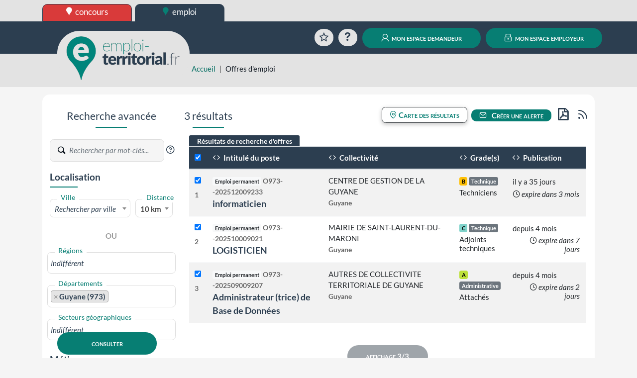

--- FILE ---
content_type: text/javascript
request_url: https://www.emploi-territorial.fr/port/js/pages/rechercheoffre.js?v=5.3.1.1
body_size: 3006
content:
var rechercheOffre = {
    init: function () {
        rechercheOffre.initEvent();
        rechercheOffre.fixedButton();
    },
    initEvent: function () {
        $('.lien_recherche_avance_offres').click(function () {
            rechercheOffre.showHideRechercheAvanceeOffres();
        });
        $('.btn-lien-details-offre').click(function () {
            rechercheOffre.showHideDetailOffre(this);
        });
        $('#search_offre_form_searchregion').on('select2:closing', function (e) {
            rechercheOffre.getDepByRegion();
        });
        $('#search_offre_form_searchdept').on('select2:closing', function (e) {
            rechercheOffre.getSectByDep();
        });
        $('#search_offre_form_searchfammetier').on('select2:closing', function (e) {
            rechercheOffre.getSFamMetByFamMet();
        });
        $('#search_offre_form_searchsousfammetier').on('select2:closing', function (e) {
            rechercheOffre.getMetBySFamMet();
        });
        $('#search_offre_form_searchfiliere').on('select2:closing', function (e) {
            rechercheOffre.getCadreEmpByFil();
        });
        $('#search_offre_form_searchcadre').on('select2:closing', function (e) {
            rechercheOffre.getGradeByCadreEmp();
        });
        $('#search_offre_form_searchcat').on('select2:closing', function (e) {
            rechercheOffre.getCadreEmpByFil();
        });
        $('#search_offre_form_searchregion, #search_offre_form_searchdept, #search_offre_form_searchsecteurgeo').on('change', function() {
            if ($(this).val().length > 0) {
                $('#search_offre_form_ville').val(null).trigger('change');
            }
        });
        $('#search_offre_form_ville').on('change', function(e) {
            if ($(this).val().length > 0) {
                $("#search_offre_form_searchregion, #search_offre_form_searchdept, #search_offre_form_searchsecteurgeo").val(null).trigger("change");
            }
        });
        $('#checkall').click(function () {
            rechercheOffre.checkboxExportAllOffre(this);
        });
        $('.checkbox_rech_of').click(function () {
            rechercheOffre.checkboxExportOffre(this);
        });
        $('#exportPdf').click(function () {
            rechercheOffre.exportOffre('pdf');
        });
        $('#btn_pagination').click(function () {
            rechercheOffre.pagination();
        });
        $('#search_offre_form_cbtemps1').click(function () {
            rechercheOffre.changeCheck($('#search_offre_form_cbtemps1'), $('#search_offre_form_cbtemps2'));
        });
        $('#search_offre_form_cbtemps2').click(function () {
            rechercheOffre.changeCheck($('#search_offre_form_cbtemps2'), $('#search_offre_form_cbtemps1'));
        });
        $('#active-alerte').click(function (e){
            e.preventDefault();
            if ($(this).hasClass('isDisabled')) {
                return false;
            } else {
                window.location.href = $(this).attr('href');
            }
            $('#active-alerte').addClass('isDisabled');
        });
    },
    showHideRechercheAvanceeOffres: function () {
        if ($('.filtre_recherche_offre').css('display') === 'none') {
            $('#afficherFiltreOffre').removeClass('lien_recherche_avance_offres_deplier').addClass('lien_recherche_avance_offres_replier');
            $('#afficherFiltreOffre > span').addClass('icon-arrow-down-circle').removeClass('icon-arrow-right-circle');
            $('.filtre_recherche_offre').show('fast');
        } else {
            $('#afficherFiltreOffre').addClass('lien_recherche_avance_offres_deplier').removeClass('lien_recherche_avance_offres_replier');
            $('#afficherFiltreOffre > span').removeClass('icon-arrow-down-circle').addClass('icon-arrow-right-circle');
            $('.filtre_recherche_offre').hide('fast');
        }
    },
    showHideDetailOffre: function (elem) {
        var detailOffre = $(elem).siblings('.detail-offres');
        if (detailOffre.css('display') === 'none') {
            detailOffre.show('fast');
        } else {
            detailOffre.hide('fast');
        }

        $(elem).children('span').first().toggleClass('icon-arrow-right-circle icon-arrow-down-circle');
    },
    getDepByRegion: function () {
        var valdep = $('#search_offre_form_searchdept').val();
        let val;
        if ($('#search_offre_form_searchregion').val()) {
            val = $('#search_offre_form_searchregion').val();
        } else {
            val = -1;
        }
        $.ajax({
            url: '/getdepbyregion',
            data: 'cod_reg=' + val + '&is_adherent=-1',
            type: 'POST',
            beforeSend: function () {
                $('#span_loading_departement').html('<img src="/port/img/ajax-loader.gif" alt="Chargement..." />');
            },
            success: function (resp) {
                var obj = document.getElementById('search_offre_form_searchdept');
                obj.options.length = null;
                let i=0;
                for (const property in resp) {
                    obj.options[i] = new Option(property, resp[property], false);
                    ++i;
                }
                if (valdep != null) {
                    $("#search_offre_form_searchdept").val(valdep);
                }
                $('#span_loading_departement').html('');
                rechercheOffre.getSectByDep();
            }
        });
    },
    getSectByDep: function () {
        var val = $('#search_offre_form_searchdept').val();
        var valgeo = $('#search_offre_form_searchsecteurgeo').val();
        if (val.length === 0) { val = $('#search_offre_form_searchdept option').map(function() { return $(this).val();}).get(); }
        if (val.length >= 1) {
            $.ajax({
                url: '/getsecteurbydep',
                data: 'cod_dep=' + val,
                type: 'POST',
                dataType: "json",
                beforeSend: function () {
                    $('#span_loading_secteur').html('<img src="/port/img/ajax-loader.gif" alt="Chargement..." />');
                },
                success: function (json) {
                    $('#span_loading_secteur').html('');
                    if (json !== '') {
                        $("#search_offre_form_searchsecteurgeo>option").remove();
                        $.each(json, function (table, key) {
                            $("#search_offre_form_searchsecteurgeo").append('<option value="' + key + '">' + table + '</option>');
                        });
                        if (valgeo != null) {
                            $("#search_offre_form_searchsecteurgeo").val(valgeo);
                        }
                        $('#search_offre_form_searchsecteurgeo').select2({
                            minimumResultsForSearch: 5
                        });
                    } else {
                        $("#search_offre_form_searchsecteurgeo >option").remove();
                        $('#search_offre_form_searchsecteurgeo').select2({
                            minimumResultsForSearch: 5
                        });
                    }
                }
            });
        } else {
            $("#search_offre_form_searchsecteurgeo >option").remove();
            $('#search_offre_form_searchsecteurgeo').select2({
                minimumResultsForSearch: 5
            });
        }
    },

    getSFamMetByFamMet: function () {
        var val = $('#search_offre_form_searchfammetier').val() || '-1';
        $.ajax({
            url: '/getsousfammetiersbyfammetiers',
            data: 'cod_fam=' + val,
            type: 'POST',
            dataType: "json",
            beforeSend: function () {
                $('#span_loading_s_fam_met').html('<img src="/port/img/ajax-loader.gif" alt="Chargement..." />');
            },
            success: function (json) {
                $('#span_loading_s_fam_met').html('');
                if (json !== '') {
                    $("#search_offre_form_searchsousfammetier>option").remove();
                    $.each(json, function (table, key) {
                        $("#search_offre_form_searchsousfammetier").append('<option value="' + key + '">' + table + '</option>');
                    });
                    $('#search_offre_form_searchsousfammetier').select2({
                        minimumResultsForSearch: 5
                    });
                    rechercheOffre.getMetBySFamMet();
                }
            }
        });
    },
    getMetBySFamMet: function () {
        let val = $('#search_offre_form_searchsousfammetier').val() || '-1';
        let val2 = $('#search_offre_form_searchfammetier').val() || '-1';

        $.ajax({
            url: '/getmetbysfammet',
            data: 'cod_sfam=' + val + '&cod_fam=' + val2,
            type: 'POST',
            dataType: "json",
            beforeSend: function () {
                $('#span_loading_met').html('<img src="/port/img/ajax-loader.gif" alt="Chargement..." />');
            },
            success: function (json) {
                $('#span_loading_met').html('');
                if (json !== '') {
                    $("#search_offre_form_searchmetier").select2("destroy");
                    $("#search_offre_form_searchmetier>option").remove();
                    $.each(json, function (table, key) {
                        $("#search_offre_form_searchmetier").append('<option value="' + key.cod_metier + '">' + table + '</option>');
                    });
                    $('#search_offre_form_searchmetier').select2({
                        minimumResultsForSearch: 5
                    });
                }
            }
        });
    },
    getCadreEmpByFil: function () {
        var val = $('#search_offre_form_searchfiliere').val() || '-1';
        var cat = encodeURIComponent($('#search_offre_form_searchcat').val()) || '-1';
        $.ajax({
            url: '/getcadreempbyfil',
            data: 'cod_fil=' + val + '&cod_cat=' + cat,
            type: 'POST',
            dataType: "json",
            beforeSend: function () {
                $('#span_loading_cadre_emploi').html('<img src="/port/img/ajax-loader.gif" alt="Chargement..." />');
            },
            success: function (json) {
                $('#span_loading_cadre_emploi').html('');
                if (json !== '') {
                    $("#search_offre_form_searchcadre>option").remove();
                    $.each(json, function (table, key) {
                        $("#search_offre_form_searchcadre").append('<option value="' + key + '">' + table + '</option>');
                    });

                    $('#search_offre_form_searchcadre').select2({
                        minimumResultsForSearch: 5
                    });
                    rechercheOffre.getGradeByCadreEmp();
                }
            }
        });
    },
    getGradeByCadreEmp: function () {
        var val = $('#search_offre_form_searchcadre').val() || '-1';
        var cat = encodeURIComponent($('#search_offre_form_searchcat').val()) || '-1';
        var fil = $('#search_offre_form_searchfiliere').val() || '-1';
        if (val === '-1') { val = $('#search_offre_form_searchcadre option').map(function() { return $(this).val();}).get(); }
        $.ajax({
            url: '/getgradebycadreemp',
            data: 'cod_cadre=' + val + '&cod_fil=' + fil + '&cod_cat=' + cat,
            type: 'POST',
            dataType: "json",
            beforeSend: function () {
                $('#span_loading_grade').html('<img src="/port/img/ajax-loader.gif" alt="Chargement..." />');
            },
            success: function (json) {
                $('#span_loading_grade').html('');
                if (json !== '') {
                    $("#search_offre_form_searchgrade>option").remove();
                    $.each(json, function (table, key) {
                        $("#search_offre_form_searchgrade").append('<option value="' + key + '">' + table + '</option>');
                    });
                    $('#search_offre_form_searchgrade').select2({
                        minimumResultsForSearch: 5
                    });
                }
            }
        });
    },
    checkboxExportOffre: function (elem) {
        var elemAll = $('#checkall');
        var checked = $('.checkbox_rech_of:checked').length;
        var limit = parseInt(elemAll.data('limit'));
        if ($(elem).prop('checked') === true && checked > limit) {
            alert("Vous ne pouvez pas sélectionner plus de " + limit + " éléments : décochez une case pour pouvoir sélectionner cette offre.");
            $(elem).prop('checked', false);
        }
        $(elemAll).prop("checked", checked >= limit);
    },
    checkboxExportAllOffre: function () {
        var elemAll = $('#checkall');
        var checkbox = $('.checkbox_rech_of');
        var limit = elemAll.data('limit');
        checkbox.each(function (key, elem) {
            if ($(elemAll).prop("checked") === true) {
                $(elem).prop("checked", key < limit);
            } else {
                $(elem).prop("checked", false);
            }
        });
    },
    exportOffre: function (typeExport) {
        var checkbox = $('.checkbox_rech_of');
        var tabOffre = [];
        var getAllOffres = false;
        getAllOffres = $('#checkall').prop("checked");
        checkbox.each(function (key, elem) {
            if ($(elem).prop("checked") === true) {
                tabOffre.push($(elem).attr('id'));
            }
        });
        if (tabOffre.length > 0) {
            var url = '/exportoffres/?format=' + typeExport + '&offres_to_add=' + tabOffre.join(',') + '&checkall=' + getAllOffres;
            $(location).attr('href', url);
        } else {
            alert('Veuillez cocher au moins une offre.')
        }
    },
    pagination: function (rank = null, delta = 1) {
        let $search = $('#search-page');
        let $map = $('#bigmap');
        $search.val(parseInt($search.val()) + delta);
        let page = $search.val();
        $.ajax({
            url: '/recherche_emploi_mobilite/',
            data: 'page=' + page + '&ajax=1',
            type: 'POST',
            dataType: "text",
            beforeSend: function () {
                $('#load_pagination').html('<img src="/port/img/ajax-loader.gif" alt="Chargement..." />');
                $('#btn_pagination').hide();
            },
            success: function (text) {
                if (text !== '') {
                    if ($map.length > 0) {
                        $("#map-container").html(text);
                        initMap();
                        document.getElementById("bigmap").scrollIntoView();
                    } else {
                        let $last = $("#tableRecherche > tbody tr").last();
                        $("#tableRecherche > tbody").append(text);
                        $('html, body').animate({scrollTop: $last.offset().top},'slow');
                    }
                    let affichage = "";
                    let nbval = parseInt($('#nb-offres').val());
                    let limit = parseInt($('#search-limit').val());
                    let $btn = $('#btn_pagination');
                    if (page * limit >= nbval){
                        $btn.prop( "disabled", true );
                        affichage = nbval +"/"+ nbval;
                    }
                    else{
                        affichage = (page * limit) +"/"+ nbval;
                    }
                    $btn.val("Affichage " + affichage);
                    $btn.show();
                    $('.checkbox_rech_of').click(function () {
                        rechercheOffre.checkboxExportOffre(this);
                    });
                    $('#load_pagination').html('');
                    if ($map.length > 0 && rank) {
                        markerNavigate(rank);
                    }
                }
            },
            error: function (codeErreur) {
                $(location).attr('href', "/recherche_emploi_mobilite");
            }
        });
    },
    changeCheck: function (elem1, elem2) {
        if ($(elem1).prop("checked") === true) {
            $(elem2).prop("checked", false);
        }
    },
    fixedButton: function () {
        $( document ).ready(function() {
            var e = $("#adv-search-submit");
            if (e.length > 0) {
                var t = e.offset().top;
                $(window).resize(function() {
                    t = e.offset().top;
                }).scroll(function () {
                    var n = $(window).scrollTop();
                    (t > n + $(window).height()) && $(window).width() > 768 ? e.addClass("set-sticky-btn-recherche") : e.removeClass("set-sticky-btn-recherche");
                }).scroll();
            }
        });
    }
};
$(document).ready(function() {
    rechercheOffre.init();
});


--- FILE ---
content_type: text/javascript
request_url: https://www.emploi-territorial.fr/TSPD/?type=18
body_size: 2550
content:
window.jtYK=!!window.jtYK;try{(function(){(function(){})();var is=42;try{var Is,ls,os=S(503)?1:0,ji=S(836)?1:0,Ji=S(783)?1:0,li=S(819)?1:0,Li=S(192)?1:0,oi=S(46)?1:0,J0=S(405)?1:0,l0=S(36)?1:0,ii=S(391)?1:0;for(var zs=(S(980),0);zs<ls;++zs)os+=S(909)?1:2,ji+=S(616)?2:1,Ji+=S(586)?2:1,li+=S(578)?2:1,Li+=(S(168),2),oi+=S(325)?2:1,J0+=(S(115),2),l0+=(S(614),2),ii+=S(906)?1:3;Is=os+ji+Ji+li+Li+oi+J0+l0+ii;window._s===Is&&(window._s=++Is)}catch(sS){window._s=Is}var IS=!0;
function L(s){var _=arguments.length,J=[],O=1;while(O<_)J[O-1]=arguments[O++]-s;return String.fromCharCode.apply(String,J)}function jS(s){var _=47;!s||document[L(_,165,152,162,152,145,152,155,152,163,168,130,163,144,163,148)]&&document[L(_,165,152,162,152,145,152,155,152,163,168,130,163,144,163,148)]!==L(_,165,152,162,152,145,155,148)||(IS=!1);return IS}function I(s,_){s+=_;return s.toString(36)}function oS(){}jS(window[oS[I(1086812,is)]]===oS);jS(typeof ie9rgb4!==I(1242178186157,is));
jS(RegExp("\x3c")[L(is,158,143,157,158)](function(){return"\x3c"})&!RegExp(I(42847,is))[I(1372163,is)](function(){return"'x3'+'d';"}));
var zS=window[l(is,139,158,158,139,141,146,111,160,143,152,158)]||RegExp(l(is,151,153,140,147,166,139,152,142,156,153,147,142),I(-24,is))[I(1372163,is)](window["\x6e\x61vi\x67a\x74\x6f\x72"]["\x75\x73e\x72A\x67\x65\x6et"]),ZS=+new Date+(S(412)?6E5:492024),S_,__,j_,J_=window[l(is,157,143,158,126,147,151,143,153,159,158)],l_=zS?S(665)?3E4:28744:S(344)?6E3:6093;
document[l(is,139,142,142,111,160,143,152,158,118,147,157,158,143,152,143,156)]&&document[L(is,139,142,142,111,160,143,152,158,118,147,157,158,143,152,143,156)](l(is,160,147,157,147,140,147,150,147,158,163,141,146,139,152,145,143),function(s){var _=37;document[l(_,155,142,152,142,135,142,145,142,153,158,120,153,134,153,138)]&&(document[L(_,155,142,152,142,135,142,145,142,153,158,120,153,134,153,138)]===l(_,141,142,137,137,138,147)&&s[l(_,142,152,121,151,154,152,153,138,137)]?j_=!0:document[L(_,155,
142,152,142,135,142,145,142,153,158,120,153,134,153,138)]===l(_,155,142,152,142,135,145,138)&&(S_=+new Date,j_=!1,O_()))});function l(s){var _=arguments.length,J=[];for(var O=1;O<_;++O)J.push(arguments[O]-s);return String.fromCharCode.apply(String,J)}function O_(){if(!document[L(50,163,167,151,164,171,133,151,158,151,149,166,161,164)])return!0;var s=+new Date;if(s>ZS&&(S(235)?6E5:535094)>s-S_)return jS(!1);var _=jS(__&&!j_&&S_+l_<s);S_=s;__||(__=!0,J_(function(){__=!1},S(669)?1:0));return _}O_();
var z_=[S(243)?17795081:24426551,S(346)?27611931586:2147483647,S(733)?1558153217:1299553100];function Si(s){var _=1;s=typeof s===I(1743045675,_)?s:s[l(_,117,112,84,117,115,106,111,104)](S(780)?36:46);var J=window[s];if(!J||!J[l(_,117,112,84,117,115,106,111,104)])return;var O=""+J;window[s]=function(s,_){__=!1;return J(s,_)};window[s][L(_,117,112,84,117,115,106,111,104)]=function(){return O}}for(var ii=(S(528),0);ii<z_[I(1294399163,is)];++ii)Si(z_[ii]);jS(!1!==window[L(is,148,158,131,117)]);
(function(){var s=26;try{var _=function(_,J){function O(){try{if(!Ss){var js=_[I(0xf98983419f,s)];if(js[I(544796,s)]){var Zs=js[L(s,140,127,123,126,147,109,142,123,142,127)];if(Zs==L(s,131,136,142,127,140,123,125,142,131,144,127)||Zs==l(s,125,137,135,138,134,127,142,127)){Ss=IS;js[L(s,140,127,135,137,144,127,95,144,127,136,142,102,131,141,142,127,136,127,140)]?(js[l(s,140,127,135,137,144,127,95,144,127,136,142,102,131,141,142,127,136,127,140)](L(s,94,105,103,93,137,136,142,127,136,142,102,137,123,
126,127,126),O,!1),_[l(s,140,127,135,137,144,127,95,144,127,136,142,102,131,141,142,127,136,127,140)](L(s,134,137,123,126),O,!1)):js[L(s,126,127,142,123,125,130,95,144,127,136,142)]&&(js[l(s,126,127,142,123,125,130,95,144,127,136,142)](L(s,137,136,140,127,123,126,147,141,142,123,142,127,125,130,123,136,129,127),O),_[l(s,126,127,142,123,125,130,95,144,127,136,142)](I(1490830619,s),O));J();return}}js[l(s,126,137,125,143,135,127,136,142,95,134,127,135,127,136,142)]&&(js[l(s,126,137,125,143,135,127,136,
142,95,134,127,135,127,136,142)][l(s,126,137,109,125,140,137,134,134)]&&_[I(1325257,s)]==_[I(1529729247,s)])&&setTimeout(O,S(537)?10:6)}}catch(SS){}}var Ss=!1;O();if(!Ss){var js=_[I(0xf98983419f,s)];js[L(s,123,126,126,95,144,127,136,142,102,131,141,142,127,136,127,140)]?(js[l(s,123,126,126,95,144,127,136,142,102,131,141,142,127,136,127,140)](L(s,94,105,103,93,137,136,142,127,136,142,102,137,123,126,127,126),O,!1),_[L(s,123,126,126,95,144,127,136,142,102,131,141,142,127,136,127,140)](I(1011227,s),
O,!1)):js[L(s,123,142,142,123,125,130,95,144,127,136,142)]&&(js[L(s,123,142,142,123,125,130,95,144,127,136,142)](L(s,137,136,140,127,123,126,147,141,142,123,142,127,125,130,123,136,129,127),O),_[l(s,123,142,142,123,125,130,95,144,127,136,142)](I(1490830619,s),O))}},J=function(){var _=document[l(s,125,140,127,123,142,127,95,134,127,135,127,136,142)](I(1114858860,s));_[I(48427080,s)][I(54605403,s)]=L(s,74,138,146);_[I(48427080,s)][L(s,130,127,131,129,130,142)]=L(s,74,138,146);_[I(48427080,s)][I(0xb5fa1ab2dd07c,
s)]=I(1058781957,s);_[I(48427080,s)][I(29434784768,s)]=I(1105008,s);_[I(2013071541693,s)]=I(809320630056,s);_[I(1086828,s)]=l(s,110,109,121,99,136,132,127,125,142,131,137,136);document[I(544796,s)][l(s,123,138,138,127,136,126,93,130,131,134,126)](_);return _};_(window,function(){try{var O=J();_(O[L(s,125,137,136,142,127,136,142,113,131,136,126,137,145)],function(){(function(_){if(_){var J=J||{};_={o:function(){}};J[L(s,128,138,135,121,123,134,127,140,142,121,142,147,138,127)]=(S(89),5);J[l(s,128,
138,135,121,123,134,127,140,142,121,125,137,135,138,137,136,127,136,142)]=S(650)?5:3;J[l(s,128,138,135,121,123,134,127,140,142,121,126,127,142,123,131,134,141)]=l(s,127,140,140,137,140,85,58,123,124,137,140,142);_.o(J,l(s,127,140,140,137,140),(S(77),0))}})(!typeof String===I(1242178186173,s));try{runLoader(O)}catch(_){}})}catch(Z){}})}catch(O){}runLoader=function(_){window[L(s,123,142,142,123,125,130,95,144,127,136,142)]&&(window.lOo=window[l(s,123,142,142,123,125,130,95,144,127,136,142)],window[L(s,
123,142,142,123,125,130,95,144,127,136,142)]=function(_,J){if(!((S(654)?1:0)+Math[I(1650473708,s)]())&&new Date%(S(230)?3:2))arguments[I(743397756,s)]();_==l(s,137,136,134,137,123,126)?window.ozo=J:window.lOo(_,J)});var J=window[L(s,134,137,123,126,127,140,93,137,136,128,131,129)];_[I(37246,s)]?_[I(37246,s)]=J:null!==_[L(s,125,137,136,142,127,136,142,113,131,136,126,137,145)]&&null!==_[L(s,125,137,136,142,127,136,142,113,131,136,126,137,145)][I(1698633989565,s)]?_[l(s,125,137,136,142,127,136,142,
113,131,136,126,137,145)][I(1698633989565,s)]=J:_[l(s,141,127,142,91,142,142,140,131,124,143,142,127)](I(37246,s),J)}})();function Ii(s){var _=+new Date,J;!document[L(23,136,140,124,137,144,106,124,131,124,122,139,134,137,88,131,131)]||_>ZS&&(S(898)?571663:6E5)>_-S_?J=jS(!1):(J=jS(__&&!j_&&S_+l_<_),S_=_,__||(__=!0,J_(function(){__=!1},S(15)?1:0)));return!(arguments[s]^J)}function S(s){return 837>s}
(function(){var s=/(\A([0-9a-f]{1,4}:){1,6}(:[0-9a-f]{1,4}){1,1}\Z)|(\A(([0-9a-f]{1,4}:){1,7}|:):\Z)|(\A:(:[0-9a-f]{1,4}){1,7}\Z)/ig,_=document.getElementsByTagName("head")[0],J=[];_&&(_=_.innerHTML.slice(0,1E3));while(_=s.exec(""))J.push(_)})();})();}catch(x){}finally{ie9rgb4=void(0);};function ie9rgb4(a,b){return a>>b>>0};
